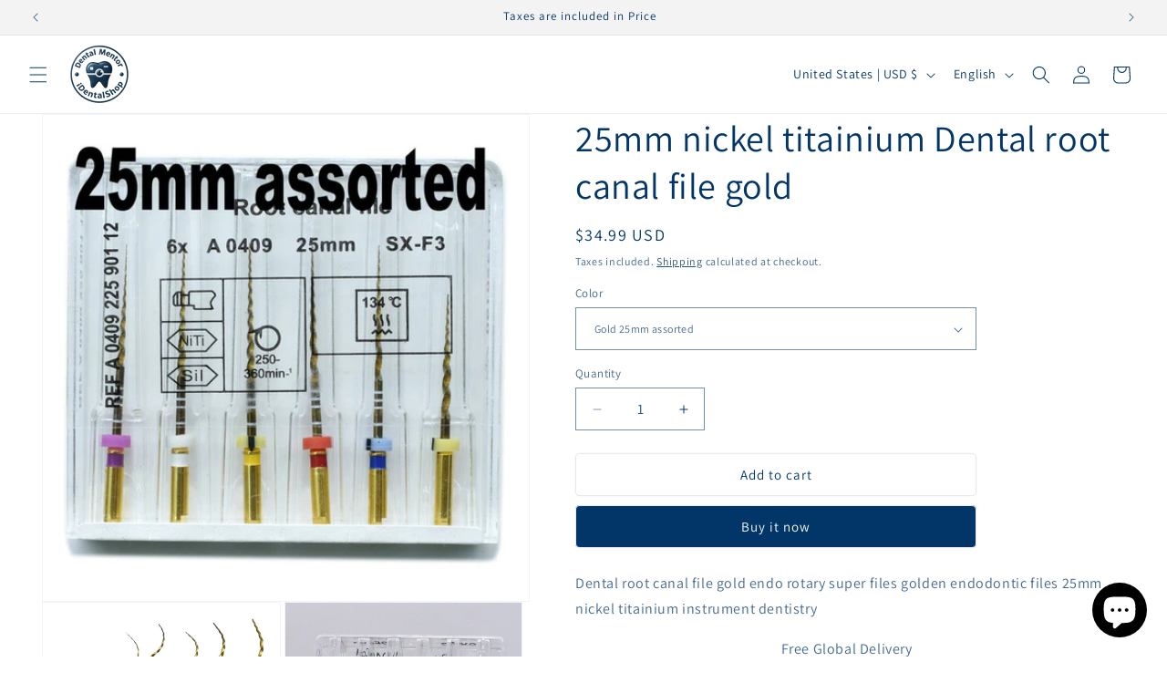

--- FILE ---
content_type: text/javascript; charset=utf-8
request_url: https://identalshop.com/products/25mm-nickel-titainium-dental-root-canal-file-gold.js?currency=USD&country=US
body_size: 1241
content:
{"id":4852845510690,"title":"25mm nickel titainium Dental root canal file gold","handle":"25mm-nickel-titainium-dental-root-canal-file-gold","description":"\u003cp\u003eDental root canal file gold endo rotary super files golden endodontic files 25mm nickel titainium instrument dentistry\u003cmeta charset=\"utf-8\"\u003e\u003c\/p\u003e\n\u003cdiv style=\"text-align: center;\"\u003eFree Global Delivery \u003c\/div\u003e\n\u003cdiv style=\"text-align: center;\"\u003e\u003cimg src=\"https:\/\/cdn.shopify.com\/s\/files\/1\/0076\/0102\/9179\/files\/43108030_2175083259192089_2430001666108424192_n_480x480.jpg?v=1538641620\" alt=\"\" data-mce-src=\"https:\/\/cdn.shopify.com\/s\/files\/1\/0076\/0102\/9179\/files\/43108030_2175083259192089_2430001666108424192_n_480x480.jpg?v=1538641620\"\u003e\u003c\/div\u003e\n\u003cdiv\u003e\u003cimg style=\"display: block; margin-left: auto; margin-right: auto;\" height=\"89\" width=\"150\" src=\"https:\/\/cdn.shopify.com\/s\/files\/1\/0076\/0102\/9179\/files\/123547440_550486482464940_3099108592756894531_n_4e2cb35b-26ea-46be-9a3a-37c7a48a5b06_480x480.jpg?v=1604536789\" alt=\"\" data-mce-src=\"https:\/\/cdn.shopify.com\/s\/files\/1\/0076\/0102\/9179\/files\/123547440_550486482464940_3099108592756894531_n_4e2cb35b-26ea-46be-9a3a-37c7a48a5b06_480x480.jpg?v=1604536789\"\u003e\u003c\/div\u003e","published_at":"2021-01-24T17:16:46+02:00","created_at":"2021-01-24T17:16:46+02:00","vendor":"identshop","type":"","tags":[],"price":3499,"price_min":3499,"price_max":3499,"available":true,"price_varies":false,"compare_at_price":null,"compare_at_price_min":0,"compare_at_price_max":0,"compare_at_price_varies":false,"variants":[{"id":33068143312930,"title":"Gold 25mm assorted","option1":"Gold 25mm assorted","option2":null,"option3":null,"sku":"27585912-gold-25mm-assorted","requires_shipping":true,"taxable":false,"featured_image":{"id":16753843830818,"product_id":4852845510690,"position":11,"created_at":"2021-01-24T17:16:51+02:00","updated_at":"2021-01-24T17:16:51+02:00","alt":null,"width":640,"height":640,"src":"https:\/\/cdn.shopify.com\/s\/files\/1\/0076\/0102\/9179\/products\/product-image-1642859858.jpg?v=1611501411","variant_ids":[33068143312930]},"available":true,"name":"25mm nickel titainium Dental root canal file gold - Gold 25mm assorted","public_title":"Gold 25mm assorted","options":["Gold 25mm assorted"],"price":3499,"weight":0,"compare_at_price":null,"inventory_management":"shopify","barcode":null,"featured_media":{"alt":null,"id":8927074123810,"position":11,"preview_image":{"aspect_ratio":1.0,"height":640,"width":640,"src":"https:\/\/cdn.shopify.com\/s\/files\/1\/0076\/0102\/9179\/products\/product-image-1642859858.jpg?v=1611501411"}},"requires_selling_plan":false,"selling_plan_allocations":[]},{"id":33068143345698,"title":"Gold 21mm assorted","option1":"Gold 21mm assorted","option2":null,"option3":null,"sku":"27585912-gold-21mm-assorted","requires_shipping":true,"taxable":false,"featured_image":{"id":16753843666978,"product_id":4852845510690,"position":7,"created_at":"2021-01-24T17:16:50+02:00","updated_at":"2021-01-24T17:16:50+02:00","alt":null,"width":640,"height":640,"src":"https:\/\/cdn.shopify.com\/s\/files\/1\/0076\/0102\/9179\/products\/product-image-1642859857.jpg?v=1611501410","variant_ids":[33068143345698]},"available":true,"name":"25mm nickel titainium Dental root canal file gold - Gold 21mm assorted","public_title":"Gold 21mm assorted","options":["Gold 21mm assorted"],"price":3499,"weight":0,"compare_at_price":null,"inventory_management":"shopify","barcode":null,"featured_media":{"alt":null,"id":8927073959970,"position":7,"preview_image":{"aspect_ratio":1.0,"height":640,"width":640,"src":"https:\/\/cdn.shopify.com\/s\/files\/1\/0076\/0102\/9179\/products\/product-image-1642859857.jpg?v=1611501410"}},"requires_selling_plan":false,"selling_plan_allocations":[]},{"id":33068143378466,"title":"Gold 31mm assorted","option1":"Gold 31mm assorted","option2":null,"option3":null,"sku":"27585912-gold-31mm-assorted","requires_shipping":true,"taxable":false,"featured_image":{"id":16753843470370,"product_id":4852845510690,"position":2,"created_at":"2021-01-24T17:16:48+02:00","updated_at":"2021-01-24T17:16:49+02:00","alt":null,"width":640,"height":640,"src":"https:\/\/cdn.shopify.com\/s\/files\/1\/0076\/0102\/9179\/products\/product-image-1642859859.jpg?v=1611501409","variant_ids":[33068143378466]},"available":true,"name":"25mm nickel titainium Dental root canal file gold - Gold 31mm assorted","public_title":"Gold 31mm assorted","options":["Gold 31mm assorted"],"price":3499,"weight":0,"compare_at_price":null,"inventory_management":"shopify","barcode":null,"featured_media":{"alt":null,"id":8927073763362,"position":2,"preview_image":{"aspect_ratio":1.0,"height":640,"width":640,"src":"https:\/\/cdn.shopify.com\/s\/files\/1\/0076\/0102\/9179\/products\/product-image-1642859859.jpg?v=1611501409"}},"requires_selling_plan":false,"selling_plan_allocations":[]},{"id":33068143411234,"title":"Gold 25mm S1","option1":"Gold 25mm S1","option2":null,"option3":null,"sku":"27585912-gold-25mm-s1","requires_shipping":true,"taxable":false,"featured_image":{"id":16753843699746,"product_id":4852845510690,"position":8,"created_at":"2021-01-24T17:16:50+02:00","updated_at":"2021-01-24T17:16:50+02:00","alt":null,"width":640,"height":640,"src":"https:\/\/cdn.shopify.com\/s\/files\/1\/0076\/0102\/9179\/products\/product-image-1642859861.jpg?v=1611501410","variant_ids":[33068143411234]},"available":true,"name":"25mm nickel titainium Dental root canal file gold - Gold 25mm S1","public_title":"Gold 25mm S1","options":["Gold 25mm S1"],"price":3499,"weight":0,"compare_at_price":null,"inventory_management":"shopify","barcode":null,"featured_media":{"alt":null,"id":8927073992738,"position":8,"preview_image":{"aspect_ratio":1.0,"height":640,"width":640,"src":"https:\/\/cdn.shopify.com\/s\/files\/1\/0076\/0102\/9179\/products\/product-image-1642859861.jpg?v=1611501410"}},"requires_selling_plan":false,"selling_plan_allocations":[]},{"id":33068143444002,"title":"Gold 19mm SX","option1":"Gold 19mm SX","option2":null,"option3":null,"sku":"27585912-gold-19mm-sx","requires_shipping":true,"taxable":false,"featured_image":{"id":16753843535906,"product_id":4852845510690,"position":4,"created_at":"2021-01-24T17:16:49+02:00","updated_at":"2021-01-24T17:16:49+02:00","alt":null,"width":640,"height":640,"src":"https:\/\/cdn.shopify.com\/s\/files\/1\/0076\/0102\/9179\/products\/product-image-1642859860.jpg?v=1611501409","variant_ids":[33068143444002]},"available":true,"name":"25mm nickel titainium Dental root canal file gold - Gold 19mm SX","public_title":"Gold 19mm SX","options":["Gold 19mm SX"],"price":3499,"weight":0,"compare_at_price":null,"inventory_management":"shopify","barcode":null,"featured_media":{"alt":null,"id":8927073828898,"position":4,"preview_image":{"aspect_ratio":1.0,"height":640,"width":640,"src":"https:\/\/cdn.shopify.com\/s\/files\/1\/0076\/0102\/9179\/products\/product-image-1642859860.jpg?v=1611501409"}},"requires_selling_plan":false,"selling_plan_allocations":[]},{"id":33068143476770,"title":"Gold 25mm F3","option1":"Gold 25mm F3","option2":null,"option3":null,"sku":"27585912-gold-25mm-f3","requires_shipping":true,"taxable":false,"featured_image":{"id":16753843798050,"product_id":4852845510690,"position":10,"created_at":"2021-01-24T17:16:51+02:00","updated_at":"2021-01-24T17:16:51+02:00","alt":null,"width":640,"height":640,"src":"https:\/\/cdn.shopify.com\/s\/files\/1\/0076\/0102\/9179\/products\/product-image-1642859865.jpg?v=1611501411","variant_ids":[33068143476770]},"available":true,"name":"25mm nickel titainium Dental root canal file gold - Gold 25mm F3","public_title":"Gold 25mm F3","options":["Gold 25mm F3"],"price":3499,"weight":0,"compare_at_price":null,"inventory_management":"shopify","barcode":null,"featured_media":{"alt":null,"id":8927074091042,"position":10,"preview_image":{"aspect_ratio":1.0,"height":640,"width":640,"src":"https:\/\/cdn.shopify.com\/s\/files\/1\/0076\/0102\/9179\/products\/product-image-1642859865.jpg?v=1611501411"}},"requires_selling_plan":false,"selling_plan_allocations":[]},{"id":33068143509538,"title":"Gold 25mm F2","option1":"Gold 25mm F2","option2":null,"option3":null,"sku":"27585912-gold-25mm-f2","requires_shipping":true,"taxable":false,"featured_image":{"id":16753843634210,"product_id":4852845510690,"position":6,"created_at":"2021-01-24T17:16:50+02:00","updated_at":"2021-01-24T17:16:50+02:00","alt":null,"width":640,"height":640,"src":"https:\/\/cdn.shopify.com\/s\/files\/1\/0076\/0102\/9179\/products\/product-image-1642859864.jpg?v=1611501410","variant_ids":[33068143509538]},"available":true,"name":"25mm nickel titainium Dental root canal file gold - Gold 25mm F2","public_title":"Gold 25mm F2","options":["Gold 25mm F2"],"price":3499,"weight":0,"compare_at_price":null,"inventory_management":"shopify","barcode":null,"featured_media":{"alt":null,"id":8927073927202,"position":6,"preview_image":{"aspect_ratio":1.0,"height":640,"width":640,"src":"https:\/\/cdn.shopify.com\/s\/files\/1\/0076\/0102\/9179\/products\/product-image-1642859864.jpg?v=1611501410"}},"requires_selling_plan":false,"selling_plan_allocations":[]},{"id":33068143542306,"title":"Gold 25mm F1","option1":"Gold 25mm F1","option2":null,"option3":null,"sku":"27585912-gold-25mm-f1","requires_shipping":true,"taxable":false,"featured_image":{"id":16753843503138,"product_id":4852845510690,"position":3,"created_at":"2021-01-24T17:16:49+02:00","updated_at":"2021-01-24T17:16:49+02:00","alt":null,"width":640,"height":640,"src":"https:\/\/cdn.shopify.com\/s\/files\/1\/0076\/0102\/9179\/products\/product-image-1642859863.jpg?v=1611501409","variant_ids":[33068143542306]},"available":true,"name":"25mm nickel titainium Dental root canal file gold - Gold 25mm F1","public_title":"Gold 25mm F1","options":["Gold 25mm F1"],"price":3499,"weight":0,"compare_at_price":null,"inventory_management":"shopify","barcode":null,"featured_media":{"alt":null,"id":8927073796130,"position":3,"preview_image":{"aspect_ratio":1.0,"height":640,"width":640,"src":"https:\/\/cdn.shopify.com\/s\/files\/1\/0076\/0102\/9179\/products\/product-image-1642859863.jpg?v=1611501409"}},"requires_selling_plan":false,"selling_plan_allocations":[]},{"id":33068143575074,"title":"Gold 25mm S2","option1":"Gold 25mm S2","option2":null,"option3":null,"sku":"27585912-gold-25mm-s2","requires_shipping":true,"taxable":false,"featured_image":{"id":16753843765282,"product_id":4852845510690,"position":9,"created_at":"2021-01-24T17:16:51+02:00","updated_at":"2021-01-24T17:16:51+02:00","alt":null,"width":640,"height":640,"src":"https:\/\/cdn.shopify.com\/s\/files\/1\/0076\/0102\/9179\/products\/product-image-1642859862.jpg?v=1611501411","variant_ids":[33068143575074]},"available":true,"name":"25mm nickel titainium Dental root canal file gold - Gold 25mm S2","public_title":"Gold 25mm S2","options":["Gold 25mm S2"],"price":3499,"weight":0,"compare_at_price":null,"inventory_management":"shopify","barcode":null,"featured_media":{"alt":null,"id":8927074058274,"position":9,"preview_image":{"aspect_ratio":1.0,"height":640,"width":640,"src":"https:\/\/cdn.shopify.com\/s\/files\/1\/0076\/0102\/9179\/products\/product-image-1642859862.jpg?v=1611501411"}},"requires_selling_plan":false,"selling_plan_allocations":[]}],"images":["\/\/cdn.shopify.com\/s\/files\/1\/0076\/0102\/9179\/products\/product-image-1236240094.jpg?v=1611501409","\/\/cdn.shopify.com\/s\/files\/1\/0076\/0102\/9179\/products\/product-image-1642859859.jpg?v=1611501409","\/\/cdn.shopify.com\/s\/files\/1\/0076\/0102\/9179\/products\/product-image-1642859863.jpg?v=1611501409","\/\/cdn.shopify.com\/s\/files\/1\/0076\/0102\/9179\/products\/product-image-1642859860.jpg?v=1611501409","\/\/cdn.shopify.com\/s\/files\/1\/0076\/0102\/9179\/products\/product-image-1076495047.jpg?v=1611501409","\/\/cdn.shopify.com\/s\/files\/1\/0076\/0102\/9179\/products\/product-image-1642859864.jpg?v=1611501410","\/\/cdn.shopify.com\/s\/files\/1\/0076\/0102\/9179\/products\/product-image-1642859857.jpg?v=1611501410","\/\/cdn.shopify.com\/s\/files\/1\/0076\/0102\/9179\/products\/product-image-1642859861.jpg?v=1611501410","\/\/cdn.shopify.com\/s\/files\/1\/0076\/0102\/9179\/products\/product-image-1642859862.jpg?v=1611501411","\/\/cdn.shopify.com\/s\/files\/1\/0076\/0102\/9179\/products\/product-image-1642859865.jpg?v=1611501411","\/\/cdn.shopify.com\/s\/files\/1\/0076\/0102\/9179\/products\/product-image-1642859858.jpg?v=1611501411"],"featured_image":"\/\/cdn.shopify.com\/s\/files\/1\/0076\/0102\/9179\/products\/product-image-1236240094.jpg?v=1611501409","options":[{"name":"Color","position":1,"values":["Gold 25mm assorted","Gold 21mm assorted","Gold 31mm assorted","Gold 25mm S1","Gold 19mm SX","Gold 25mm F3","Gold 25mm F2","Gold 25mm F1","Gold 25mm S2"]}],"url":"\/products\/25mm-nickel-titainium-dental-root-canal-file-gold","media":[{"alt":null,"id":8927073861666,"position":1,"preview_image":{"aspect_ratio":1.0,"height":800,"width":800,"src":"https:\/\/cdn.shopify.com\/s\/files\/1\/0076\/0102\/9179\/products\/product-image-1236240094.jpg?v=1611501409"},"aspect_ratio":1.0,"height":800,"media_type":"image","src":"https:\/\/cdn.shopify.com\/s\/files\/1\/0076\/0102\/9179\/products\/product-image-1236240094.jpg?v=1611501409","width":800},{"alt":null,"id":8927073763362,"position":2,"preview_image":{"aspect_ratio":1.0,"height":640,"width":640,"src":"https:\/\/cdn.shopify.com\/s\/files\/1\/0076\/0102\/9179\/products\/product-image-1642859859.jpg?v=1611501409"},"aspect_ratio":1.0,"height":640,"media_type":"image","src":"https:\/\/cdn.shopify.com\/s\/files\/1\/0076\/0102\/9179\/products\/product-image-1642859859.jpg?v=1611501409","width":640},{"alt":null,"id":8927073796130,"position":3,"preview_image":{"aspect_ratio":1.0,"height":640,"width":640,"src":"https:\/\/cdn.shopify.com\/s\/files\/1\/0076\/0102\/9179\/products\/product-image-1642859863.jpg?v=1611501409"},"aspect_ratio":1.0,"height":640,"media_type":"image","src":"https:\/\/cdn.shopify.com\/s\/files\/1\/0076\/0102\/9179\/products\/product-image-1642859863.jpg?v=1611501409","width":640},{"alt":null,"id":8927073828898,"position":4,"preview_image":{"aspect_ratio":1.0,"height":640,"width":640,"src":"https:\/\/cdn.shopify.com\/s\/files\/1\/0076\/0102\/9179\/products\/product-image-1642859860.jpg?v=1611501409"},"aspect_ratio":1.0,"height":640,"media_type":"image","src":"https:\/\/cdn.shopify.com\/s\/files\/1\/0076\/0102\/9179\/products\/product-image-1642859860.jpg?v=1611501409","width":640},{"alt":null,"id":8927073894434,"position":5,"preview_image":{"aspect_ratio":1.0,"height":800,"width":800,"src":"https:\/\/cdn.shopify.com\/s\/files\/1\/0076\/0102\/9179\/products\/product-image-1076495047.jpg?v=1611501409"},"aspect_ratio":1.0,"height":800,"media_type":"image","src":"https:\/\/cdn.shopify.com\/s\/files\/1\/0076\/0102\/9179\/products\/product-image-1076495047.jpg?v=1611501409","width":800},{"alt":null,"id":8927073927202,"position":6,"preview_image":{"aspect_ratio":1.0,"height":640,"width":640,"src":"https:\/\/cdn.shopify.com\/s\/files\/1\/0076\/0102\/9179\/products\/product-image-1642859864.jpg?v=1611501410"},"aspect_ratio":1.0,"height":640,"media_type":"image","src":"https:\/\/cdn.shopify.com\/s\/files\/1\/0076\/0102\/9179\/products\/product-image-1642859864.jpg?v=1611501410","width":640},{"alt":null,"id":8927073959970,"position":7,"preview_image":{"aspect_ratio":1.0,"height":640,"width":640,"src":"https:\/\/cdn.shopify.com\/s\/files\/1\/0076\/0102\/9179\/products\/product-image-1642859857.jpg?v=1611501410"},"aspect_ratio":1.0,"height":640,"media_type":"image","src":"https:\/\/cdn.shopify.com\/s\/files\/1\/0076\/0102\/9179\/products\/product-image-1642859857.jpg?v=1611501410","width":640},{"alt":null,"id":8927073992738,"position":8,"preview_image":{"aspect_ratio":1.0,"height":640,"width":640,"src":"https:\/\/cdn.shopify.com\/s\/files\/1\/0076\/0102\/9179\/products\/product-image-1642859861.jpg?v=1611501410"},"aspect_ratio":1.0,"height":640,"media_type":"image","src":"https:\/\/cdn.shopify.com\/s\/files\/1\/0076\/0102\/9179\/products\/product-image-1642859861.jpg?v=1611501410","width":640},{"alt":null,"id":8927074058274,"position":9,"preview_image":{"aspect_ratio":1.0,"height":640,"width":640,"src":"https:\/\/cdn.shopify.com\/s\/files\/1\/0076\/0102\/9179\/products\/product-image-1642859862.jpg?v=1611501411"},"aspect_ratio":1.0,"height":640,"media_type":"image","src":"https:\/\/cdn.shopify.com\/s\/files\/1\/0076\/0102\/9179\/products\/product-image-1642859862.jpg?v=1611501411","width":640},{"alt":null,"id":8927074091042,"position":10,"preview_image":{"aspect_ratio":1.0,"height":640,"width":640,"src":"https:\/\/cdn.shopify.com\/s\/files\/1\/0076\/0102\/9179\/products\/product-image-1642859865.jpg?v=1611501411"},"aspect_ratio":1.0,"height":640,"media_type":"image","src":"https:\/\/cdn.shopify.com\/s\/files\/1\/0076\/0102\/9179\/products\/product-image-1642859865.jpg?v=1611501411","width":640},{"alt":null,"id":8927074123810,"position":11,"preview_image":{"aspect_ratio":1.0,"height":640,"width":640,"src":"https:\/\/cdn.shopify.com\/s\/files\/1\/0076\/0102\/9179\/products\/product-image-1642859858.jpg?v=1611501411"},"aspect_ratio":1.0,"height":640,"media_type":"image","src":"https:\/\/cdn.shopify.com\/s\/files\/1\/0076\/0102\/9179\/products\/product-image-1642859858.jpg?v=1611501411","width":640}],"requires_selling_plan":false,"selling_plan_groups":[]}